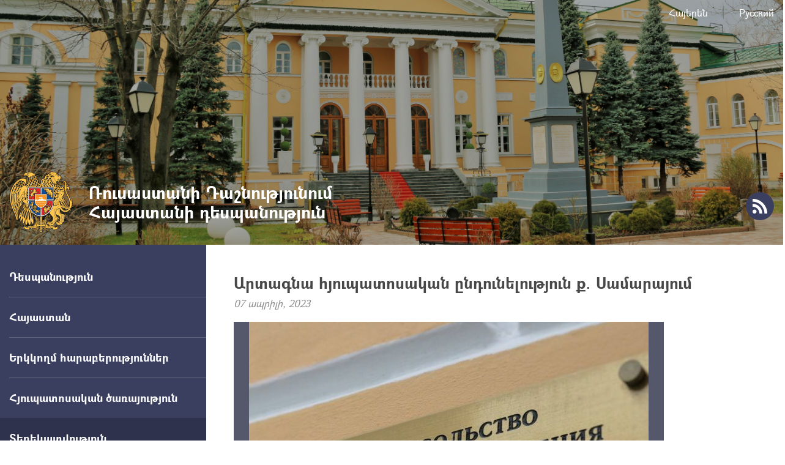

--- FILE ---
content_type: text/html; charset=UTF-8
request_url: https://russia.mfa.am/hy/news/2023/04/07/%D5%A1%D6%80%D5%BF%D5%A1%D5%A3%D5%B6%D5%A1-%D5%B0%D5%B5%D5%B8%D6%82%D5%BA%D5%A1%D5%BF%D5%B8%D5%BD%D5%A1%D5%AF%D5%A1%D5%B6-%D5%A8%D5%B6%D5%A4%D5%B8%D6%82%D5%B6%D5%A5%D5%AC%D5%B8%D6%82%D5%A9%D5%B5%D5%B8%D6%82%D5%B6-%D6%84%E2%80%A4-%D5%BD%D5%A1%D5%B4%D5%A1%D6%80%D5%A1%D5%B5%D5%B8%D6%82%D5%B4/11383
body_size: 15070
content:
<!DOCTYPE html>
<!--[if lte IE 1]>
##########################################################################
#
#                  _           _     _             _    _      _ _
#                 (_)         | |   | |           | |  | |    | (_)
#  _ __  _ __ ___  _  ___  ___| |_  | |__  _   _  | |__| | ___| |___  __
# | '_ \| '__/ _ \| |/ _ \/ __| __| | '_ \| | | | |  __  |/ _ \ | \ \/ /
# | |_) | | | (_) | |  __/ (__| |_  | |_) | |_| | | |  | |  __/ | |>  <
# | .__/|_|  \___/| |\___|\___|\__| |_.__/ \__, | |_|  |_|\___|_|_/_/\_\
# | |            _/ |                       __/ |
# |_|           |__/                       |___/
#
# URL: www.helix.am
#
##########################################################################
<![endif]-->
<html lang="hy">
<head>
    <meta charset="utf-8" />
    <meta name="viewport" content="width=device-width, initial-scale=1, maximum-scale=1, user-scalable=no" />
    <meta name="description" content="Ս․թ․ ապրիլի 21-ին և 22-ին ՌԴ Սամարա քաղաքում կկայանա արտագնա հյուպատոսական ընդունելություն (հասցե՝ Պոլեվայա փ․ 71, գրասենյակ՝ հ․ 203)։
&nbsp;" />
    <meta name="keywords" content="" />
    <meta property="og:title" content="Արտագնա հյուպատոսական ընդունելություն ք․ Սամարայում" />
    <meta property="og:description" content="Ս․թ․ ապրիլի 21-ին և 22-ին ՌԴ Սամարա քաղաքում կկայանա արտագնա հյուպատոսական ընդունելություն (հասցե՝ Պոլեվայա փ․ 71, գրասենյակ՝ հ․ 203)։
&nbsp;" />
    <meta property="og:image" content="/images/news/1/16808516049852/f402cdae6911e1bf2a6d6b2eec53999e-653x426.jpeg" />
    <meta property="og:type" content="website" />
    <meta name="format-detection" content="telephone=no" />
    <title>Արտագնա հյուպատոսական ընդունելություն ք․ Սամարայում - Ռուսաստանի Դաշնությունում Հայաստանի դեսպանություն</title>
    <link rel="icon" href="/favicon.png" />
    <link rel="shortcut icon" href="/favicon.ico" />
    <link rel="stylesheet" href="/build/css/app-1586864308369.css" />
    <link rel="apple-touch-icon" sizes="57x57" href="/img/apple-touch-icon-57x57-precomposed.png" />
    <link rel="apple-touch-icon" sizes="72x72" href="/img/apple-touch-icon-72x72-precomposed.png" />
    <link rel="apple-touch-icon" sizes="114x114" href="/img/apple-touch-icon-114x114-precomposed.png" />
    <script src="/build/js/top-libs-1586864308369.js"></script>
    <script>
        var $locSettings = {"trans":null},
            $csrfToken = '2HADAqnpHLEiX4tbFzeBfiC4cAxVPKtjlMKvHqMi',
            $cLngCode = 'hy';
    </script>
    </head>
<body class="hy">


    <header class="pr"  style = "background: url('https://www.mfa.am/images/website/1/15971489421401.jpeg') no-repeat center top; background-size: cover;" >

        <div class="center">
            <div class="inner pr">

                <ul class="language-list flr clear-fix">
                    <li class="fl">
                            <a class="db" href="https://russia.mfa.am/hy/news/2023/04/07/արտագնա-հյուպատոսական-ընդունելություն-ք․-սամարայում/11383">Հայերեն</a>
                        </li><li class="fl">
                            <a class="db" href="https://russia.mfa.am/ru/news/2023/04/07/выездной-консульский-прием-в-г-самаре/11383">Русский</a>
                        </li>                </ul>

                <a href="https://russia.mfa.am/hy/" class="logo sprite-b">
                    <span class="table trans-all">
                        <span class="table-cell fb fs28">Ռուսաստանի Դաշնությունում Հայաստանի դեսպանություն</span>
                    </span>
                </a>

                <ul class="soc-list clear-fix">
                                                                                                    <li class="fl">
                        <a href="https://russia.mfa.am/hy/rss" class="db sprite-b pr trans-background rss"></a>
                    </li>
                </ul>

                <div id="burger" class="dn">
                    <div class="lines line-1"></div>
                    <div class="lines line-2"></div>
                    <div class="lines line-3"></div>
                </div>
            </div>
        </div>
    </header>
    <main>
        
    <div class="center clear-fix pr">

        <aside class="left-sidebar fl">

    <ul class="menu-list pr">

                                                    <li class="pr">
                    <span class="db fb fs18 pr select-none">Դեսպանություն</span>
                    <ul class="second-level pr dn">
                        <li><a href="https://russia.mfa.am/hy/ambassador/" class="db pr">Դեսպան</a></li><li><a href="https://russia.mfa.am/hy/contacts/" class="db pr">Տվյալներ. աշխատանքային ժամեր</a></li><li><a href="https://russia.mfa.am/hy/gencons/" class="db pr">Գլխավոր հյուպատոսություններ</a></li><li><a href="https://russia.mfa.am/hy/gallery/" class="db pr">Լուսանկարներ</a></li>
                    </ul>
                </li>
                                                                <li class="pr">
                    <span class="db fb fs18 pr select-none">Հայաստան</span>
                    <ul class="second-level pr dn">
                        <li><a href="https://www.mfa.am/hy/overview/" class="db pr">Ընդհանուր ակնարկ</a></li><li><a href="https://www.mfa.am/hy/governance/" class="db pr">Կառավարում</a></li><li><a href="https://www.mfa.am/hy/history/" class="db pr">Պատմություն</a></li><li><a href="https://www.mfa.am/hy/study-in-armenia/" class="db pr">Կրթություն Հայաստանում</a></li><li><a href="https://enterprisearmenia.am/hy/" class="db pr">Ներդրում Հայաստանում</a></li>
                    </ul>
                </li>
                                                <li class="pr">
                    <a href="https://russia.mfa.am/hy/bilateral-ru/" class="db fb fs18 pr">Երկկողմ հարաբերություններ</a>
                </li>
                                                                <li class="pr">
                    <span class="db fb fs18 pr select-none">Հյուպատոսական ծառայություն</span>
                    <ul class="second-level pr dn">
                        <li><a href="https://russia.mfa.am/hy/consular-reception/" class="db pr">Հյուպատոսական ընդունելություն</a></li><li><a href="https://russia.mfa.am/hy/free-consular/" class="db pr">Անվճար հյուպատոսական ծառայություններ</a></li><li><a href="https://www.mfa.am/hy/visa" class="db pr">Վիզա (մուտքի արտոնագիր)</a></li><li><a href="https://russia.mfa.am/hy/passport/" class="db pr">Անձնագիր</a></li><li><a href="https://russia.mfa.am/hy/fees/" class="db pr">Պետական տուրքի դրույքաչափեր</a></li><li><a href="https://russia.mfa.am/hy/citizenship/" class="db pr">Քաղաքացիություն</a></li>
                    </ul>
                </li>
                                                                <li class="pr active">
                    <span class="db fb fs18 pr select-none">Տեղեկատվություն</span>
                    <ul class="second-level pr">
                        <li><a href="https://russia.mfa.am/hy/customs-privileges/" class="db pr">Մաքսային արտոնություններ մշտական բնակության վերադարձողների համար</a></li><li><a href="https://russia.mfa.am/hy/news/" class="db pr active">Լուրեր</a></li><li><a href="https://russia.mfa.am/hy/links/" class="db pr">Օգտակար հղումներ</a></li>
                    </ul>
                </li>
                                                                <li class="pr">
                    <span class="db fb fs18 pr select-none">Հայ համայնք</span>
                    <ul class="second-level pr dn">
                        <li><a href="https://russia.mfa.am/hy/community-overview/" class="db pr">Համայնքի մասին</a></li><li><a href="https://www.himnadram.org/hy/home" class="db pr">Հայաստան համահայկական հիմնադրամ</a></li>
                    </ul>
                </li>
                    		
					<button class="btn_book_appointment" id="e1_widget_app_booking_btn" style="background-image: url('/img/appointment_hy.png');"></button>
				
    </ul>
	
	<ul class="useful-list">
                <li class="useful-list__item">
            <a href="https://russia.mfa.am/hy/rf_migr" class="useful-list__link db pr" style="background-image: url('/images/banner/1/17386766546975.jpeg');" target="_blank">
                <span class="useful-list__title db fb">ՌԴ միգրացիոն կանոնների փոփոխություններ</span>
            </a>
        </li>
            </ul>

</aside>
        <aside class="right-sidebar">

            <div class="right-inner">

                <div class="static-content">

                    <div class="tex-title-box">
                        <h2>
                            <strong>Արտագնա հյուպատոսական ընդունելություն ք․ Սամարայում</strong>
                        </h2>
                        <em>07 ապրիլի, 2023</em>
                    </div>

                                                                <div class="album-big-box pr">
                            <div class="album-pic-box">
                                <div class="table">
                                    <div class="table-cell">
                                        <img src="/images/news/1/16808516049852/f402cdae6911e1bf2a6d6b2eec53999e-653x426.jpeg" alt="Արտագնա հյուպատոսական ընդունելություն ք․ Սամարայում">
                                    </div>
                                </div>
                            </div>
                            <div class="album-link-box">
                                <div class="album-link-inner ver-top-box">
                                    <a href="https://russia.mfa.am/hy/news/image/download?type=news&amp;image=1/16808516049852.jpeg" class="album-link download db sprite-b pr">Ներբեռնել</a>
                                </div>
                                                                    <a href="https://russia.mfa.am/hy/gallery/" class="album-link ver-top-box">Ամբողջ ալբոմ</a>
                                                            </div>
                        </div>
                        <br />
                    
                    <p>Ս․թ․ ապրիլի 21-ին և 22-ին ՌԴ Սամարա քաղաքում կկայանա արտագնա հյուպատոսական ընդունելություն (հասցե՝ Պոլեվայա փ․ 71, գրասենյակ՝ հ․ 203)։</p>
<p>Ընդունելությունն իրականացվելու է խստագույնս կանխավ հերթագրմամբ։</p>
<p>Հերթագրվելու համար խնդրում ենք զանգահարել +7 (383) 209-26-67 և +7 (383) 209-26-68 հետախոսահամարներով /ժամը՝ 15.00-17.30-ը, Նովոսիբիրսկի ժամային գոտի/։</p>

                </div>
                                <div class="three-lines sprite"></div>

                <div class="socials-box clear-fix">
    <div class="share-list fl">
        <div class="table-cell">կիսվել:</div>
        <div class="table-cell">
            <div class="addthis_inline_share_toolbox"></div>
        </div>
    </div>
</div>
            </div>

            <div class="important-list">

    <div class="important-link-item ver-top-box">
        <a href="https://www.mfa.am/hy" class="db clear-fix" target="_blank">
            <span class="kopecks db fl pr sprite-b sprite-a icon-1"></span>
            <span class="text db">
                <span class="table">
                    <span class="table-cell fb fs18 tu">ՀՀ ԱԳՆ<br />պաշտոնական կայք</span>
                </span>
            </span>
        </a>
    </div><div class="important-link-item ver-top-box">
        <a href="https://russia.mfa.am/hy/citizenship/" class="db clear-fix">
            <span class="kopecks db fl pr sprite-b sprite-a icon-2"></span>
            <span class="text db">
                <span class="table">
                    <span class="table-cell fb fs18 tu">Երկքաղաքացիություն</span>
                </span>
            </span>
        </a>
    </div><div class="important-link-item ver-top-box">
        <a href="https://evisa.mfa.am" class="db clear-fix" target="_blank">
            <span class="kopecks db fl pr sprite-b sprite-a icon-3"></span>
            <span class="text db">
                <span class="table">
                    <span class="table-cell fb fs18 tu">Էլեկտրոնային
վիզա</span>
                </span>
            </span>
        </a>
    </div><div class="important-link-item ver-top-box">
        <a href="https://russia.mfa.am/hy/visa/" class="db clear-fix">
            <span class="kopecks db fl pr sprite-b sprite-a icon-4"></span>
            <span class="text db">
                <span class="table">
                    <span class="table-cell fb fs18 tu">Արտոնագրի
ձևեր</span>
                </span>
            </span>
        </a>
    </div>

</div>
        </aside>
    </div>

	</main>

    <footer>

        <div class="center clear-fix">
            <div class="right-box flr">
                <p class="text fs14">101990, Ռուսաստան, Մոսկվա,<br />Արմյանսկի փակ. 2<br />Հեռ.` +7 (495) 624 12 69</p>
            </div>
            <div class="left-box fl sprite-b pr">
                <p class="text fs14">Ռուսաստանի Դաշնությունում Հայաստանի դեսպանություն</p>
                                <p class="copyrights fs12">&copy; 2011-2026, Հեղինակային իրավունքները պաշտպանված են:</p>
            </div>
        </div>

    </footer>

    <script src="/build/js/libs-1586864308369.js"></script>
	<!-- EarlyOne script [start] -->
	<script src="https://e1-api.earlyone.com/e1-widget/script.js" data-guid="72fd5dc0-835b-439c-9a90-f11c25e6dd53" data-culture="hy" data-position="right"></script>
	<!-- EarlyOne script [end] -->
            <script type="text/javascript" src="//s7.addthis.com/js/300/addthis_widget.js#pubid=ra-58f4ba93b1f221e1"></script>
    
</body>
</html>